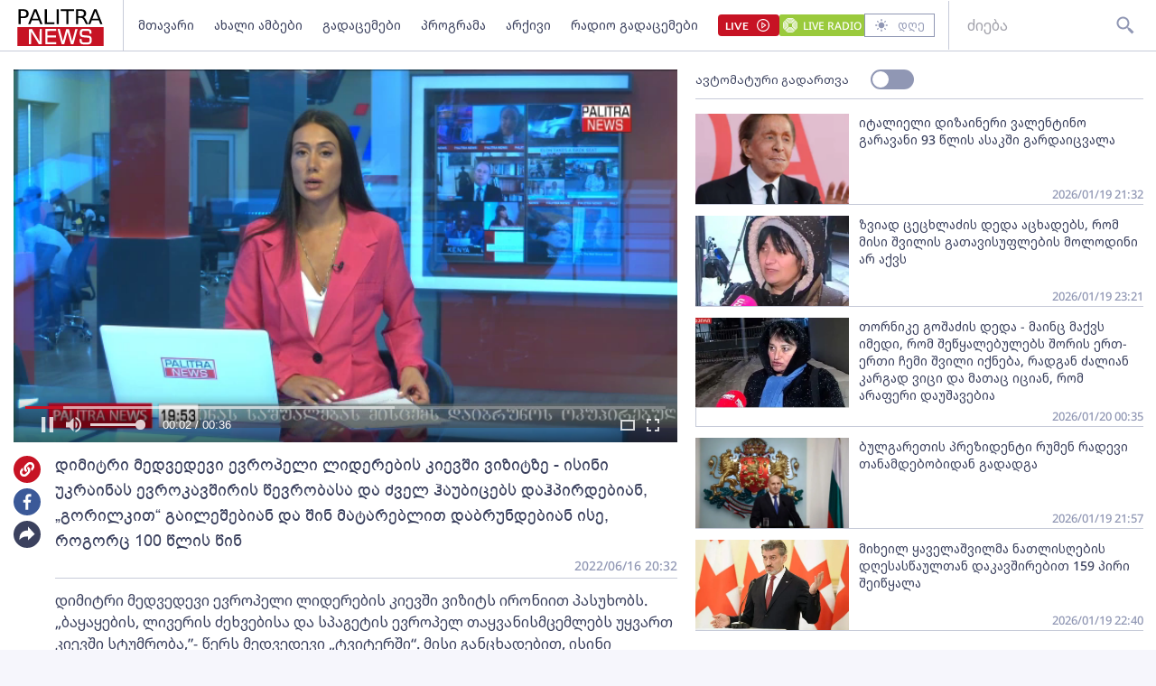

--- FILE ---
content_type: text/html; charset=utf-8
request_url: https://palitranews.ge/video/195774-dimitri-medvedevi-evropeli-liderebis-kievshi-vizitze-isini-ukrainas-evrokavshiris-cevrobasa-da-zvel-haubicebs-dahpirdebian-gorilkit-gaileshebian-da-shin-matareblit-dabrundebian-ise-rogorc-100-clis-cin/
body_size: 4830
content:
<!DOCTYPE html>
<html lang="ka">

<head>
    <meta http-equiv="content-type" content="text/html; charset=utf-8" />

    <link rel="icon" type="image/png" href="/static/img/logos/logo-icon-32.png">

    <meta name="viewport" content="width=device-width, user-scalable=yes, initial-scale=1, height=device-height" />

    

    <meta name="robots" content="index, follow" />
    <meta name="referrer" content="strict-origin-when-cross-origin">

    <title>დიმიტრი მედვედევი ევროპელი ლიდერების კიევში ვიზიტზე - ისინი უკრაინას ევროკავშირის წევრობასა და ძველ ჰაუბიცებს დაჰპირდებიან, „გორილკით“ გაილეშებიან და შინ მატარებლით დაბრუნდებიან ისე, როგორც 100 წლის წინ - Palitra News</title>

    <meta  name="title" content="დიმიტრი მედვედევი ევროპელი ლიდერების კიევში ვიზიტზე - ისინი უკრაინას ევროკავშირის წევრობასა და ძველ ჰაუბიცებს დაჰპირდებიან, „გორილკით“ გაილეშებიან და შინ მატარებლით დაბრუნდებიან ისე, როგორც 100 წლის წინ" />
    <meta  name="image" content="https://video.ambebi.ge/files-6/2022/06-16//[base64].jpg" />
    <meta  name="description" content="დიმიტრი მედვედევი ევროპელი ლიდერების კიევში ვიზიტს ირონიით პასუხობს. „ბაყაყების, ლივერის ძეხვებისა და სპაგეტის ევროპელ თაყვანისმცემლებს უყვართ კიევში სტუმრობა,”- წერს მედვედევი „ტვიტერში“. მისი განცხადებით, ისინი უკრაინას ევროკავშირის წევრობასა და ძველ ჰაუბიცებს დაჰპირდებიან, უკრაინული ალკოჰოლური სასმლით, გორილკით“, „გაილეშებიან“ და შინ მატარებლით დაბრუნდებიან ისე, როგორც 100 წლის წინ. „ყველაფერი კარგი, მაგრამ ეს უკრაინას მშვიდობასთან ახლოს ვერ მიიყვანს. საათი წიკწიკებს“, - წერს მედვედევი." />
    <meta  name="keywords" content="" />
    <link  rel="canonical" href="https://palitranews.ge/video/[base64]/" />
    <meta  property="og:title" content="დიმიტრი მედვედევი ევროპელი ლიდერების კიევში ვიზიტზე - ისინი უკრაინას ევროკავშირის წევრობასა და ძველ ჰაუბიცებს დაჰპირდებიან, „გორილკით“ გაილეშებიან და შინ მატარებლით დაბრუნდებიან ისე, როგორც 100 წლის წინ" />
    <meta  property="og:image" content="https://video.ambebi.ge/files-6/2022/06-16//[base64].jpg" />
    <meta  property="og:image:secure_url" content="https://video.ambebi.ge/files-6/2022/06-16//[base64].jpg" />
    <meta  property="og:description" content="დიმიტრი მედვედევი ევროპელი ლიდერების კიევში ვიზიტს ირონიით პასუხობს. „ბაყაყების, ლივერის ძეხვებისა და სპაგეტის ევროპელ თაყვანისმცემლებს უყვართ კიევში სტუმრობა,”- წერს მედვედევი „ტვიტერში“. მისი განცხადებით, ისინი უკრაინას ევროკავშირის წევრობასა და ძველ ჰაუბიცებს დაჰპირდებიან, უკრაინული ალკოჰოლური სასმლით, გორილკით“, „გაილეშებიან“ და შინ მატარებლით დაბრუნდებიან ისე, როგორც 100 წლის წინ. „ყველაფერი კარგი, მაგრამ ეს უკრაინას მშვიდობასთან ახლოს ვერ მიიყვანს. საათი წიკწიკებს“, - წერს მედვედევი." />
    <meta  property="og:url" content="https://palitranews.ge/video/[base64]/" />
    <meta  property="og:type" content="website" />
    <meta  property="og:site_name" content="Palitra News" />
    <meta  property="og:locale" content="ka_GE" />
    <meta  name="twitter:title" content="დიმიტრი მედვედევი ევროპელი ლიდერების კიევში ვიზიტზე - ისინი უკრაინას ევროკავშირის წევრობასა და ძველ ჰაუბიცებს დაჰპირდებიან, „გორილკით“ გაილეშებიან და შინ მატარებლით დაბრუნდებიან ისე, როგორც 100 წლის წინ" />
    <meta  name="twitter:image" content="https://video.ambebi.ge/files-6/2022/06-16//[base64].jpg" />
    <meta  name="twitter:description" content="დიმიტრი მედვედევი ევროპელი ლიდერების კიევში ვიზიტს ირონიით პასუხობს. „ბაყაყების, ლივერის ძეხვებისა და სპაგეტის ევროპელ თაყვანისმცემლებს უყვართ კიევში სტუმრობა,”- წერს მედვედევი „ტვიტერში“. მისი განცხადებით, ისინი უკრაინას ევროკავშირის წევრობასა და ძველ ჰაუბიცებს დაჰპირდებიან, უკრაინული ალკოჰოლური სასმლით, გორილკით“, „გაილეშებიან“ და შინ მატარებლით დაბრუნდებიან ისე, როგორც 100 წლის წინ. „ყველაფერი კარგი, მაგრამ ეს უკრაინას მშვიდობასთან ახლოს ვერ მიიყვანს. საათი წიკწიკებს“, - წერს მედვედევი." />
    <meta  name="twitter:domain" content="palitranews.ge" />
    


    


    

    <!-- Global site tag (gtag.js) - Google Analytics
    <script async src="https://www.googletagmanager.com/gtag/js?id=UA-88937936-1"></script>
    <script>
        window.dataLayer = window.dataLayer || [];

        function gtag() {
            dataLayer.push(arguments);
        }
        gtag('js', new Date());

        gtag('config', 'UA-88937936-1');
    </script> -->

    
    <!-- Google tag (gtag.js) -->
<script async src="https://www.googletagmanager.com/gtag/js?id=G-ZPL7BM79D1"></script>
<script>
  window.dataLayer = window.dataLayer || [];
  function gtag(){dataLayer.push(arguments);}
  gtag('js', new Date());

  gtag('config', 'G-ZPL7BM79D1');
</script><script type="text/javascript" src="//advertlinege.adocean.pl/files/js/ado.js"></script>
<script type="text/javascript">
/* (c)AdOcean 2003-2021 */
        if(typeof ado!=="object"){
            ado={};
            ado.config=ado.preview=ado.placement=ado.master=ado.slave=function(){};}
        ado.config({
            mode: "new", 
            xml: false, 
            consent: true, 
            characterEncoding: true});
            ado.preview({enabled: true});
</script>
<!-- start master -->
<script type="text/javascript">

const adokey = 'z9JRWckEHHuzRKwjFZt5PmaJ7uf1L5tA6rGI.raLeV7.J7'

ado.master({id: adokey, server: 'advertlinege.adocean.pl' });
</script>
<!--  end master  --><script>
(function(){
    const vast_xml_url = "https://advertlinege.adocean.pl/ad.xml?id=0jaalScToysKGfOS5Fp0Aem2YytgQxIBP0pJXQBfF.r.N7"

    window.ADLIST =  [
        {
            roll: "preRoll",
            vastTag: vast_xml_url,
            options: {
                tag: "preroll",
                index: 0,
            },
        },
        {
            roll: "midRoll",
            timer: 8,
            vastTag: vast_xml_url,
            options: {
                tag: "overlay",
                index: 0,
            },
        },
        {
            roll: "midRoll",
            timer: 41,
            vastTag: vast_xml_url,
            options: {
                tag: "overlay",
                index: 0,
            },
        },
        {
            roll: "midRoll",
            timer: 75,
            vastTag: vast_xml_url,
            options: {
                tag: "overlay",
                index: 0,
            },
        },
    ]
})()
</script><div id="fb-root"></div>
<script async defer crossorigin="anonymous" src="https://connect.facebook.net/ka_GE/sdk.js#xfbml=1&version=v12.0" nonce="ZggGwULX"></script><script defer id="exco-sdk" src="https://embed.ex.co/sdk.js"></script>
<script defer id="apester-sdk" src="https://static.apester.com/js/sdk/latest/apester-sdk.js"></script><script async src="https://h5p.org/sites/all/modules/h5p/library/js/h5p-resizer.js"></script><script async src="//www.instagram.com/embed.js"></script><script>
    window.CONST_LINKS = Object.freeze({
        "RADIO_URL": "http://radiopalitra.ge/?from=palitranews.ge",
        "BPN_URL": "//bpn.ge/?from=palitranews.ge",
        "FB_PAGE_URL": "https://www.facebook.com/PalitranewsTV",
        "PALITRANEWS_STREAM_LINK": "https://live.palitranews.ge/hls/palitratv/index.m3u8",
        "PALITRANEWS_LIVE_LINK": "//live.palitranews.ge/"
    })
</script><script>

!function(f,b,e,v,n,t,s)

{if(f.fbq)return;n=f.fbq=function(){n.callMethod?

n.callMethod.apply(n,arguments):n.queue.push(arguments)};

if(!f._fbq)f._fbq=n;n.push=n;n.loaded=!0;n.version='2.0';

n.queue=[];t=b.createElement(e);t.async=!0;

t.src=v;s=b.getElementsByTagName(e)[0];

s.parentNode.insertBefore(t,s)}(window, document,'script',

'https://connect.facebook.net/en_US/fbevents.js');

fbq('init', '701020581767789');

fbq('track', 'PageView');

</script>

<noscript><img height="1" width="1" style="display:none"

src="https://www.facebook.com/tr?id=701020581767789&ev=PageView&noscript=1"

/></noscript><!-- Meta Pixel Code -->
<script>
!function(f,b,e,v,n,t,s)
{if(f.fbq)return;n=f.fbq=function(){n.callMethod?
n.callMethod.apply(n,arguments):n.queue.push(arguments)};
if(!f._fbq)f._fbq=n;n.push=n;n.loaded=!0;n.version='2.0';
n.queue=[];t=b.createElement(e);t.async=!0;
t.src=v;s=b.getElementsByTagName(e)[0];
s.parentNode.insertBefore(t,s)}(window, document,'script',
'https://connect.facebook.net/en_US/fbevents.js');
fbq('init', '567091472295426');
fbq('track', 'PageView');
</script>
<noscript><img height="1" width="1" style="display:none"
src="https://www.facebook.com/tr?id=567091472295426&ev=PageView&noscript=1"
/></noscript>
<!-- End Meta Pixel Code --><script src="https://cdn.admixer.net/scripts3/loader2.js" async data-sender="admixer" data-inv="//inv-nets.admixer.net/" data-r="always" data-bundle="desktop"></script>

    

    <script>
        window.CONST = Object.freeze({
            media_url: "/media/",
            static_url: "/static/",
            now: "2026-01-20T00:53:52+0400",
            nowStamp: "1768856032513",
            csrfmiddlewaretoken: "xIyZqMCCu2LNoaYIWOZNylpRZZD4bGMOSra4kZ6hD79n6eW8sdTgEs0jHKLAXmhx"
        })
    </script>

    <link rel="stylesheet" href="/static/fluidplayer/fluidplayer.css">
    <script src="/static/fluidplayer/fluidplayer.min.js"></script>
    <script src="/static/fluidplayer/hls.min.js"></script>


    <link rel="stylesheet" href="/static/bundle/main.gjnhnvs2q2mjrbd.css">

</head>

<body>
    


    <div id="admixer_async_657421033" data-zone="8397631c-a17f-49a1-b36f-c3607df7361e" data-sender="admixer"></div> <script>(window.globalAmlAds = window.globalAmlAds || []).push('admixer_async_657421033')</script>

    <div id="app"></div>

    <div class="server-side-render" hidden>
        

<h1>დიმიტრი მედვედევი ევროპელი ლიდერების კიევში ვიზიტზე - ისინი უკრაინას ევროკავშირის წევრობასა და ძველ ჰაუბიცებს დაჰპირდებიან, „გორილკით“ გაილეშებიან და შინ მატარებლით დაბრუნდებიან ისე, როგორც 100 წლის წინ - Palitra News</h1>








<div itemscope itemid="#article-195774">
    <a href="/video/[base64]/" itemprop="url">
        <h2 itemprop="name">დიმიტრი მედვედევი ევროპელი ლიდერების კიევში ვიზიტზე - ისინი უკრაინას ევროკავშირის წევრობასა და ძველ ჰაუბიცებს დაჰპირდებიან, „გორილკით“ გაილეშებიან და შინ მატარებლით დაბრუნდებიან ისე, როგორც 100 წლის წინ</h2>
    </a>
    <meta itemprop="datePublished" content="2022-06-16">
    <time datetime="2022-06-16T20:32:40+0400">2022-06-16 20:32:40+04:00</time>
    <link itemprop="video" href="https://video.ambebi.ge/files-6/2022/06-16//[base64].mp4" />
    <link itemprop="image" href="https://video.ambebi.ge/files-6/2022/06-16//[base64].jpg" />

    <div itemprop="description"><p>დიმიტრი მედვედევი ევროპელი ლიდერების კიევში ვიზიტს ირონიით პასუხობს. „ბაყაყების, ლივერის ძეხვებისა და სპაგეტის ევროპელ თაყვანისმცემლებს უყვართ კიევში სტუმრობა,”- წერს მედვედევი „ტვიტერში“. მისი განცხადებით, ისინი უკრაინას ევროკავშირის წევრობასა და ძველ ჰაუბიცებს დაჰპირდებიან, უკრაინული ალკოჰოლური სასმლით, გორილკით“, „გაილეშებიან“ და შინ მატარებლით დაბრუნდებიან ისე, როგორც 100 წლის წინ. „ყველაფერი კარგი, მაგრამ ეს უკრაინას მშვიდობასთან ახლოს ვერ მიიყვანს. საათი წიკწიკებს“, - წერს მედვედევი.</p></div>
</div>




    </div>


    
    


    

    <script type="module" src="/static/bundle/es-gjnhnvs2q2mjrbd/main.js"></script>

    <script nomodule src="/static/js/require.min.js"></script>
    <script nomodule>
        requirejs.config({
            baseUrl: "/static",
        });
        requirejs(["/static/bundle/amd-gjnhnvs2q2mjrbd/main.js"]);
    </script>
    


    <div style="display:none;">
    <script async src="//counter.top.ge/counter.js"></script>
    <div id="top-ge-counter-container" data-site-id="107190"></div>
</div>



<script>
window.addEventListener("dcomponent-footer-mounted", (e) => {
    setTimeout(() => {
        const topge = document.querySelector('#top-ge-counter-container')
        const topgeDivs = document.querySelectorAll("footer #top-ge")
        console.log({topgeDivs, topge})
        
        if (!topge) return console.warn("can't find topge id");
        if (!Array.from(topgeDivs).length) return console.log("can't find topgeDiv");

        topgeDivs.forEach((el,index) => {
            console.log({el, index})
            const target = index > 0
                ? topge.cloneNode(true)
                : topge
            el.appendChild(target)
        })
    },1000)
})
</script><script>
    window.ado_count = 0
    window.addEventListener('route-changed', () => {
        console.log("-> ROUTE CHANGED")
        let ado_master_key;
        try {
            if (ado.masterSlaves) {
                console.log("--> masterSlaves FOUND")
                ado_master_key = Object.keys(ado.masterSlaves)[0];
                if (ado_master_key) {
                    ado.refresh(ado_master_key);
                    window.ado_count += 1;
                    console.log("---> ado_master_key FOUND", window.ado_count);
                }
            } else {
                console.log("- ado.masterSlaves NOT FOUND")
            }
        } catch (e) {
            console.warn(e);
        }
    });
</script><script>
    window.addEventListener("dcomponent-article-bottom-mounted", (e) => {

        const div = e.detail;
        /*

        const key = "4157e8a8-a591-4c6d-a1ca-146d16f298ae"

        const el = document.createElement("div")

        el.setAttribute("data-placement-id", key)
        el.setAttribute("data-container", "exco-placement")

        el.setAttribute("data-show-share", "false")
        el.setAttribute("data-show-info", "false")

        el.className = "exco"

        div.appendChild(el)

        Playbuzz.render()
        */

        const render = () => {
            var playBuzz = {
                html: '<div class="exco" data-id="4157e8a8-a591-4c6d-a1ca-146d16f298ae" data-show-share="false" data-show-info="false"></div>',
                func: function(){
                    var id = 'exco-sdk'
                    var scriptEl = document.querySelector(id);

                    if(scriptEl){
                        scriptEl.remove();
                    };
                    scriptEl = document.createElement('script');
                    scriptEl.id = id;
                    scriptEl.src = 'https://embed.ex.co/sdk.js';

                    document.body.appendChild(scriptEl);
                }
            }

            div.innerHTML = playBuzz.html

            playBuzz.func();
            

        }

        render()

    })
</script><script src="https://myquiz.ge/static/pollwidgets/palettepq_sdk.js?v=3"></script>

<script>
document.addEventListener('DOMContentLoaded', (event) => {
    setTimeout(() => {
        initQuiz();
    }, 3000);
});

window.addEventListener('route-change', function(e) {
    setTimeout(() => {
        initQuiz(true);
    }, 1000);
});
</script><style>
.article__content p {
    margin-bottom: 8px;
}

.main-article .title {
    width: 100%;
}
</style><script>
    document.addEventListener("DOMContentLoaded", function () {
        const fix = () => {
            const atag = Array.from(document.querySelectorAll("footer a")).find(
                (a) => a.hostname.indexOf("adline.ge") != -1
            );

            atag.onclick = function (e) {
                e.preventDefault();
                window.open(atag.href);
            };
        };

        setTimeout(fix, 500);
    });
</script>

</body>

</html>